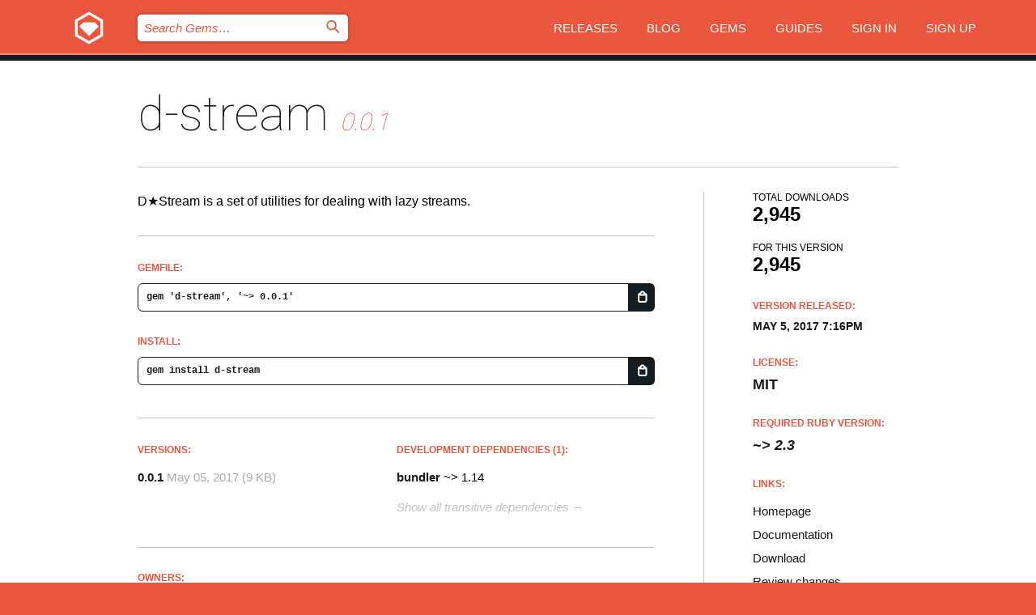

--- FILE ---
content_type: text/html; charset=utf-8
request_url: https://rubygems.org/gems/d-stream?locale=en
body_size: 4877
content:
<!DOCTYPE html>
<html lang="en">
  <head>
    <title>d-stream | RubyGems.org | your community gem host</title>
    <meta charset="UTF-8">
    <meta content="width=device-width, initial-scale=1, maximum-scale=1, user-scalable=0" name="viewport">
    <meta name="google-site-verification" content="AuesbWQ9MCDMmC1lbDlw25RJzyqWOcDYpuaCjgPxEZY" />
    <link rel="apple-touch-icon" href="/apple-touch-icons/apple-touch-icon.png" />
      <link rel="apple-touch-icon" sizes="57x57" href="/apple-touch-icons/apple-touch-icon-57x57.png" />
      <link rel="apple-touch-icon" sizes="72x72" href="/apple-touch-icons/apple-touch-icon-72x72.png" />
      <link rel="apple-touch-icon" sizes="76x76" href="/apple-touch-icons/apple-touch-icon-76x76.png" />
      <link rel="apple-touch-icon" sizes="114x114" href="/apple-touch-icons/apple-touch-icon-114x114.png" />
      <link rel="apple-touch-icon" sizes="120x120" href="/apple-touch-icons/apple-touch-icon-120x120.png" />
      <link rel="apple-touch-icon" sizes="144x144" href="/apple-touch-icons/apple-touch-icon-144x144.png" />
      <link rel="apple-touch-icon" sizes="152x152" href="/apple-touch-icons/apple-touch-icon-152x152.png" />
      <link rel="apple-touch-icon" sizes="180x180" href="/apple-touch-icons/apple-touch-icon-180x180.png" />
    <link rel="mask-icon" href="/rubygems_logo.svg" color="#e9573f">
    <link rel="fluid-icon" href="/fluid-icon.png"/>
    <link rel="search" type="application/opensearchdescription+xml" title="RubyGems.org" href="/opensearch.xml">
    <link rel="shortcut icon" href="/favicon.ico" type="image/x-icon">
    <link rel="stylesheet" href="/assets/application-fda27980.css" />
    <link href="https://fonts.gstatic.com" rel="preconnect" crossorigin>
    <link href='https://fonts.googleapis.com/css?family=Roboto:100&amp;subset=greek,latin,cyrillic,latin-ext' rel='stylesheet' type='text/css'>
    
<link rel="alternate" type="application/atom+xml" href="https://feeds.feedburner.com/gemcutter-latest" title="RubyGems.org | Latest Gems">

    <meta name="csrf-param" content="authenticity_token" />
<meta name="csrf-token" content="nlvcKYEoiBfjBcV0J3VVgxF5UbIT6pqw0szSApeu7wESASE2nb9Ly6XAOkJO26RST2tUPLzIckXD3FdNCxFgJw" />
      <link rel="alternate" type="application/atom+xml" title="d-stream Version Feed" href="/gems/d-stream/versions.atom" />
    <!-- canonical url -->
    <link rel="canonical" href="https://rubygems.org/gems/d-stream/versions/0.0.1" />
    <!-- alternative language versions url -->
      <link rel="alternate" hreflang="en" href="https://rubygems.org/gems/d-stream/versions/0.0.1?locale=en" />
      <link rel="alternate" hreflang="nl" href="https://rubygems.org/gems/d-stream/versions/0.0.1?locale=nl" />
      <link rel="alternate" hreflang="zh-CN" href="https://rubygems.org/gems/d-stream/versions/0.0.1?locale=zh-CN" />
      <link rel="alternate" hreflang="zh-TW" href="https://rubygems.org/gems/d-stream/versions/0.0.1?locale=zh-TW" />
      <link rel="alternate" hreflang="pt-BR" href="https://rubygems.org/gems/d-stream/versions/0.0.1?locale=pt-BR" />
      <link rel="alternate" hreflang="fr" href="https://rubygems.org/gems/d-stream/versions/0.0.1?locale=fr" />
      <link rel="alternate" hreflang="es" href="https://rubygems.org/gems/d-stream/versions/0.0.1?locale=es" />
      <link rel="alternate" hreflang="de" href="https://rubygems.org/gems/d-stream/versions/0.0.1?locale=de" />
      <link rel="alternate" hreflang="ja" href="https://rubygems.org/gems/d-stream/versions/0.0.1?locale=ja" />
    <!-- unmatched alternative language fallback -->
    <link rel="alternate" hreflang="x-default" href="https://rubygems.org/gems/d-stream/versions/0.0.1" />

    <script type="importmap" data-turbo-track="reload">{
  "imports": {
    "jquery": "/assets/jquery-15a62848.js",
    "@rails/ujs": "/assets/@rails--ujs-2089e246.js",
    "application": "/assets/application-ae34b86d.js",
    "@hotwired/turbo-rails": "/assets/turbo.min-ad2c7b86.js",
    "@hotwired/stimulus": "/assets/@hotwired--stimulus-132cbc23.js",
    "@hotwired/stimulus-loading": "/assets/stimulus-loading-1fc53fe7.js",
    "@stimulus-components/clipboard": "/assets/@stimulus-components--clipboard-d9c44ea9.js",
    "@stimulus-components/dialog": "/assets/@stimulus-components--dialog-74866932.js",
    "@stimulus-components/reveal": "/assets/@stimulus-components--reveal-77f6cb39.js",
    "@stimulus-components/checkbox-select-all": "/assets/@stimulus-components--checkbox-select-all-e7db6a97.js",
    "github-buttons": "/assets/github-buttons-3337d207.js",
    "webauthn-json": "/assets/webauthn-json-74adc0e8.js",
    "avo.custom": "/assets/avo.custom-4b185d31.js",
    "stimulus-rails-nested-form": "/assets/stimulus-rails-nested-form-3f712873.js",
    "local-time": "/assets/local-time-a331fc59.js",
    "src/oidc_api_key_role_form": "/assets/src/oidc_api_key_role_form-223a59d4.js",
    "src/pages": "/assets/src/pages-64095f36.js",
    "src/transitive_dependencies": "/assets/src/transitive_dependencies-9280dc42.js",
    "src/webauthn": "/assets/src/webauthn-a8b5ca04.js",
    "controllers/application": "/assets/controllers/application-e33ffaa8.js",
    "controllers/autocomplete_controller": "/assets/controllers/autocomplete_controller-e9f78a76.js",
    "controllers/counter_controller": "/assets/controllers/counter_controller-b739ef1d.js",
    "controllers/dialog_controller": "/assets/controllers/dialog_controller-c788489b.js",
    "controllers/dropdown_controller": "/assets/controllers/dropdown_controller-baaf189b.js",
    "controllers/dump_controller": "/assets/controllers/dump_controller-5d671745.js",
    "controllers/exclusive_checkbox_controller": "/assets/controllers/exclusive_checkbox_controller-c624394a.js",
    "controllers/gem_scope_controller": "/assets/controllers/gem_scope_controller-9c330c45.js",
    "controllers": "/assets/controllers/index-236ab973.js",
    "controllers/nav_controller": "/assets/controllers/nav_controller-8f4ea870.js",
    "controllers/onboarding_name_controller": "/assets/controllers/onboarding_name_controller-a65c65ec.js",
    "controllers/radio_reveal_controller": "/assets/controllers/radio_reveal_controller-41774e15.js",
    "controllers/recovery_controller": "/assets/controllers/recovery_controller-b051251b.js",
    "controllers/reveal_controller": "/assets/controllers/reveal_controller-a90af4d9.js",
    "controllers/reveal_search_controller": "/assets/controllers/reveal_search_controller-8dc44279.js",
    "controllers/scroll_controller": "/assets/controllers/scroll_controller-07f12b0d.js",
    "controllers/search_controller": "/assets/controllers/search_controller-79d09057.js",
    "controllers/stats_controller": "/assets/controllers/stats_controller-5bae7b7f.js"
  }
}</script>
<link rel="modulepreload" href="/assets/jquery-15a62848.js" nonce="c6e2614be01d9367f9e28406ac2ac066">
<link rel="modulepreload" href="/assets/@rails--ujs-2089e246.js" nonce="c6e2614be01d9367f9e28406ac2ac066">
<link rel="modulepreload" href="/assets/application-ae34b86d.js" nonce="c6e2614be01d9367f9e28406ac2ac066">
<link rel="modulepreload" href="/assets/turbo.min-ad2c7b86.js" nonce="c6e2614be01d9367f9e28406ac2ac066">
<link rel="modulepreload" href="/assets/@hotwired--stimulus-132cbc23.js" nonce="c6e2614be01d9367f9e28406ac2ac066">
<link rel="modulepreload" href="/assets/stimulus-loading-1fc53fe7.js" nonce="c6e2614be01d9367f9e28406ac2ac066">
<link rel="modulepreload" href="/assets/@stimulus-components--clipboard-d9c44ea9.js" nonce="c6e2614be01d9367f9e28406ac2ac066">
<link rel="modulepreload" href="/assets/@stimulus-components--dialog-74866932.js" nonce="c6e2614be01d9367f9e28406ac2ac066">
<link rel="modulepreload" href="/assets/@stimulus-components--reveal-77f6cb39.js" nonce="c6e2614be01d9367f9e28406ac2ac066">
<link rel="modulepreload" href="/assets/@stimulus-components--checkbox-select-all-e7db6a97.js" nonce="c6e2614be01d9367f9e28406ac2ac066">
<link rel="modulepreload" href="/assets/github-buttons-3337d207.js" nonce="c6e2614be01d9367f9e28406ac2ac066">
<link rel="modulepreload" href="/assets/webauthn-json-74adc0e8.js" nonce="c6e2614be01d9367f9e28406ac2ac066">
<link rel="modulepreload" href="/assets/local-time-a331fc59.js" nonce="c6e2614be01d9367f9e28406ac2ac066">
<link rel="modulepreload" href="/assets/src/oidc_api_key_role_form-223a59d4.js" nonce="c6e2614be01d9367f9e28406ac2ac066">
<link rel="modulepreload" href="/assets/src/pages-64095f36.js" nonce="c6e2614be01d9367f9e28406ac2ac066">
<link rel="modulepreload" href="/assets/src/transitive_dependencies-9280dc42.js" nonce="c6e2614be01d9367f9e28406ac2ac066">
<link rel="modulepreload" href="/assets/src/webauthn-a8b5ca04.js" nonce="c6e2614be01d9367f9e28406ac2ac066">
<link rel="modulepreload" href="/assets/controllers/application-e33ffaa8.js" nonce="c6e2614be01d9367f9e28406ac2ac066">
<link rel="modulepreload" href="/assets/controllers/autocomplete_controller-e9f78a76.js" nonce="c6e2614be01d9367f9e28406ac2ac066">
<link rel="modulepreload" href="/assets/controllers/counter_controller-b739ef1d.js" nonce="c6e2614be01d9367f9e28406ac2ac066">
<link rel="modulepreload" href="/assets/controllers/dialog_controller-c788489b.js" nonce="c6e2614be01d9367f9e28406ac2ac066">
<link rel="modulepreload" href="/assets/controllers/dropdown_controller-baaf189b.js" nonce="c6e2614be01d9367f9e28406ac2ac066">
<link rel="modulepreload" href="/assets/controllers/dump_controller-5d671745.js" nonce="c6e2614be01d9367f9e28406ac2ac066">
<link rel="modulepreload" href="/assets/controllers/exclusive_checkbox_controller-c624394a.js" nonce="c6e2614be01d9367f9e28406ac2ac066">
<link rel="modulepreload" href="/assets/controllers/gem_scope_controller-9c330c45.js" nonce="c6e2614be01d9367f9e28406ac2ac066">
<link rel="modulepreload" href="/assets/controllers/index-236ab973.js" nonce="c6e2614be01d9367f9e28406ac2ac066">
<link rel="modulepreload" href="/assets/controllers/nav_controller-8f4ea870.js" nonce="c6e2614be01d9367f9e28406ac2ac066">
<link rel="modulepreload" href="/assets/controllers/onboarding_name_controller-a65c65ec.js" nonce="c6e2614be01d9367f9e28406ac2ac066">
<link rel="modulepreload" href="/assets/controllers/radio_reveal_controller-41774e15.js" nonce="c6e2614be01d9367f9e28406ac2ac066">
<link rel="modulepreload" href="/assets/controllers/recovery_controller-b051251b.js" nonce="c6e2614be01d9367f9e28406ac2ac066">
<link rel="modulepreload" href="/assets/controllers/reveal_controller-a90af4d9.js" nonce="c6e2614be01d9367f9e28406ac2ac066">
<link rel="modulepreload" href="/assets/controllers/reveal_search_controller-8dc44279.js" nonce="c6e2614be01d9367f9e28406ac2ac066">
<link rel="modulepreload" href="/assets/controllers/scroll_controller-07f12b0d.js" nonce="c6e2614be01d9367f9e28406ac2ac066">
<link rel="modulepreload" href="/assets/controllers/search_controller-79d09057.js" nonce="c6e2614be01d9367f9e28406ac2ac066">
<link rel="modulepreload" href="/assets/controllers/stats_controller-5bae7b7f.js" nonce="c6e2614be01d9367f9e28406ac2ac066">
<script type="module" nonce="c6e2614be01d9367f9e28406ac2ac066">import "application"</script>
  </head>

  <body class="" data-controller="nav" data-nav-expanded-class="mobile-nav-is-expanded">
    <!-- Top banner -->

    <!-- Policies acknowledgment banner -->
    

    <header class="header header--interior" data-nav-target="header collapse">
      <div class="l-wrap--header">
        <a title="RubyGems" class="header__logo-wrap" data-nav-target="logo" href="/">
          <span class="header__logo" data-icon="⬡">⬢</span>
          <span class="t-hidden">RubyGems</span>
</a>        <a class="header__club-sandwich" href="#" data-action="nav#toggle focusin->nav#focus mousedown->nav#mouseDown click@window->nav#hide">
          <span class="t-hidden">Navigation menu</span>
        </a>

        <div class="header__nav-links-wrap">
          <div class="header__search-wrap" role="search">
  <form data-controller="autocomplete" data-autocomplete-selected-class="selected" action="/search" accept-charset="UTF-8" method="get">
    <input type="search" name="query" id="query" placeholder="Search Gems&hellip;" class="header__search" autocomplete="off" aria-autocomplete="list" data-autocomplete-target="query" data-action="autocomplete#suggest keydown.down-&gt;autocomplete#next keydown.up-&gt;autocomplete#prev keydown.esc-&gt;autocomplete#hide keydown.enter-&gt;autocomplete#clear click@window-&gt;autocomplete#hide focus-&gt;autocomplete#suggest blur-&gt;autocomplete#hide" data-nav-target="search" />

    <ul class="suggest-list" role="listbox" data-autocomplete-target="suggestions"></ul>

    <template id="suggestion" data-autocomplete-target="template">
      <li class="menu-item" role="option" tabindex="-1" data-autocomplete-target="item" data-action="click->autocomplete#choose mouseover->autocomplete#highlight"></li>
    </template>

    <label id="querylabel" for="query">
      <span class="t-hidden">Search Gems&hellip;</span>
</label>
    <input type="submit" value="⌕" id="search_submit" class="header__search__icon" aria-labelledby="querylabel" data-disable-with="⌕" />

</form></div>


          <nav class="header__nav-links" data-controller="dropdown">

            <a class="header__nav-link " href="https://rubygems.org/releases">Releases</a>
            <a class="header__nav-link" href="https://blog.rubygems.org">Blog</a>

              <a class="header__nav-link" href="/gems">Gems</a>

            <a class="header__nav-link" href="https://guides.rubygems.org">Guides</a>

              <a class="header__nav-link " href="/sign_in">Sign in</a>
                <a class="header__nav-link " href="/sign_up">Sign up</a>
          </nav>
        </div>
      </div>
    </header>



    <main class="main--interior" data-nav-target="collapse">
        <div class="l-wrap--b">
            <h1 class="t-display page__heading">
              <a class="t-link--black" href="/gems/d-stream">d-stream</a>

                <i class="page__subheading">0.0.1</i>
            </h1>
          
          


<div class="l-overflow">
  <div class="l-colspan--l colspan--l--has-border">
      <div class="gem__intro">
        <div id="markup" class="gem__desc">
          <p>D★Stream is a set of utilities for dealing with lazy streams.</p>
        </div>
      </div>

      <div class="gem__install">
        <h2 class="gem__ruby-version__heading t-list__heading">
          Gemfile:
          <div class="gem__code-wrap" data-controller="clipboard" data-clipboard-success-content-value="✔"><input type="text" name="gemfile_text" id="gemfile_text" value="gem &#39;d-stream&#39;, &#39;~&gt; 0.0.1&#39;" class="gem__code" readonly="readonly" data-clipboard-target="source" /><span class="gem__code__icon" title="Copy to clipboard" data-action="click-&gt;clipboard#copy" data-clipboard-target="button">=</span></div>
        </h2>
        <h2 class="gem__ruby-version__heading t-list__heading">
          install:
          <div class="gem__code-wrap" data-controller="clipboard" data-clipboard-success-content-value="✔"><input type="text" name="install_text" id="install_text" value="gem install d-stream" class="gem__code" readonly="readonly" data-clipboard-target="source" /><span class="gem__code__icon" title="Copy to clipboard" data-action="click-&gt;clipboard#copy" data-clipboard-target="button">=</span></div>
        </h2>
      </div>

      <div class="l-half--l">
        <div class="versions">
          <h3 class="t-list__heading">Versions:</h3>
          <ol class="gem__versions t-list__items">
            <li class="gem__version-wrap">
  <a class="t-list__item" href="/gems/d-stream/versions/0.0.1">0.0.1</a>
  <small class="gem__version__date">May 05, 2017</small>

  <span class="gem__version__date">(9 KB)</span>
</li>

          </ol>
        </div>
      </div>

    <div class = "l-half--l">
      
        <div class="dependencies gem__dependencies" id="development_dependencies">
    <h3 class="t-list__heading">Development Dependencies (1):</h3>
    <div class="t-list__items">
          <div class="gem__requirement-wrap">
            <a class="t-list__item" href="/gems/bundler"><strong>bundler</strong></a>
            ~&gt; 1.14
          </div>
    </div>
  </div>

        <div class="dependencies_list">
          <a class="gem__see-all-versions t-link--gray t-link--has-arrow push--s" href="/gems/d-stream/versions/0.0.1/dependencies">Show all transitive dependencies</a>
        </div>
    </div>


    <div class="gem__members">

    <h3 class="t-list__heading">Owners:</h3>
    <div class="gem__users">
      <a alt="DenisDefreyne" title="DenisDefreyne" href="/profiles/DenisDefreyne"><img id="gravatar-615" width="48" height="48" src="/users/615/avatar.jpeg?size=48&amp;theme=light" /></a>
    </div>




    <h3 class="t-list__heading">Authors:</h3>
    <ul class="t-list__items">
      <li class="t-list__item">
        <p>Denis Defreyne</p>
      </li>
    </ul>

    <h3 class="t-list__heading">SHA 256 checksum:</h3>
    <div class="gem__code-wrap" data-controller="clipboard" data-clipboard-success-content-value="✔"><input type="text" name="gem_sha_256_checksum" id="gem_sha_256_checksum" value="32441e252300dccdfb9320057b5a4ef3fce71ec82557b49c358822eef1acca96" class="gem__code" readonly="readonly" data-clipboard-target="source" /><span class="gem__code__icon" title="Copy to clipboard" data-action="click-&gt;clipboard#copy" data-clipboard-target="button">=</span></div>


</div>

    <div class="gem__navigation">

</div>

  </div>

  <div class="gem__aside l-col--r--pad">
  <div class="gem__downloads-wrap" data-href="/api/v1/downloads/d-stream-0.0.1.json">
    <h2 class="gem__downloads__heading t-text--s">
      Total downloads
      <span class="gem__downloads">2,945</span>
    </h2>
    <h2 class="gem__downloads__heading t-text--s">
      For this version
      <span class="gem__downloads">2,945</span>
    </h2>
  </div>

  <h2 class="gem__ruby-version__heading t-list__heading">
    Version Released:
    <span class="gem__rubygem-version-age">
      <p><time datetime="2017-05-05T19:16:51Z" data-local="time-ago">May  5, 2017  7:16pm</time></p>
    </span>
  </h2>

  <h2 class="gem__ruby-version__heading t-list__heading">
    License:
    <span class="gem__ruby-version">
      <p>MIT</p>
    </span>
  </h2>
  <h2 class="gem__ruby-version__heading t-list__heading">
    Required Ruby Version:
    <i class="gem__ruby-version">
        ~&gt; 2.3
    </i>
  </h2>
  <h3 class="t-list__heading">Links:</h3>
  <div class="t-list__items">
      <a rel="nofollow" class="gem__link t-list__item" id="home" href="http://rubygems.org/gems/d-stream">Homepage</a>
      <a rel="nofollow" class="gem__link t-list__item" id="docs" href="https://www.rubydoc.info/gems/d-stream/0.0.1">Documentation</a>
      <a rel="nofollow" class="gem__link t-list__item" id="download" href="/downloads/d-stream-0.0.1.gem">Download</a>
    <a class="gem__link t-list__item" href="https://my.diffend.io/gems/d-stream/prev/0.0.1">Review changes</a>
    <a class="gem__link t-list__item" id="badge" href="https://badge.fury.io/rb/d-stream/install">Badge</a>
    <a class="toggler gem__link t-list__item" id="subscribe" href="/sign_in">Subscribe</a>
    <a class="gem__link t-list__item" id="rss" href="/gems/d-stream/versions.atom">RSS</a>
    <a class="gem__link t-list__item" href="mailto:support@rubygems.org?subject=Reporting Abuse on d-stream">Report abuse</a>
    <a rel="nofollow" class="gem__link t-list__item" id="reverse_dependencies" href="/gems/d-stream/reverse_dependencies">Reverse dependencies</a>
    
    
    
    
    
  </div>
</div>

</div>

        </div>
    </main>

    <footer class="footer" data-nav-target="collapse">
      <div class="l-wrap--footer">
        <div class="l-overflow">
          <div class="nav--v l-col--r--pad">
            <a class="nav--v__link--footer" href="https://status.rubygems.org">Status</a>
            <a class="nav--v__link--footer" href="https://uptime.rubygems.org">Uptime</a>
            <a class="nav--v__link--footer" href="https://github.com/rubygems/rubygems.org">Code</a>
            <a class="nav--v__link--footer" href="/pages/data">Data</a>
            <a class="nav--v__link--footer" href="/stats">Stats</a>
            <a class="nav--v__link--footer" href="https://guides.rubygems.org/contributing/">Contribute</a>
              <a class="nav--v__link--footer" href="/pages/about">About</a>
            <a class="nav--v__link--footer" href="mailto:support@rubygems.org">Help</a>
            <a class="nav--v__link--footer" href="https://guides.rubygems.org/rubygems-org-api">API</a>
            <a class="nav--v__link--footer" href="/policies">Policies</a>
            <a class="nav--v__link--footer" href="/pages/supporters">Support Us</a>
              <a class="nav--v__link--footer" href="/pages/security">Security</a>
          </div>
          <div class="l-colspan--l colspan--l--has-border">
            <div class="footer__about">
              <p>
                RubyGems.org is the Ruby community&rsquo;s gem hosting service. Instantly <a href="https://guides.rubygems.org/publishing/">publish your gems</a> and then <a href="https://guides.rubygems.org/command-reference/#gem-install">install them</a>. Use <a href="https://guides.rubygems.org/rubygems-org-api/">the API</a> to find out more about <a href="/gems">available gems</a>. <a href="https://guides.rubygems.org/contributing/">Become a contributor</a> and improve the site yourself.
              </p>
              <p>
                The RubyGems.org website and service are maintained and operated by Ruby Central’s <a href="https://rubycentral.org/open-source/">Open Source Program</a> and the RubyGems team. It is funded by the greater Ruby community through support from sponsors, members, and infrastructure donations. <b>If you build with Ruby and believe in our mission, you can join us in keeping RubyGems.org, RubyGems, and Bundler secure and sustainable for years to come by contributing <a href="/pages/supporters">here</a></b>.
              </p>
            </div>
          </div>
        </div>
      </div>
      <div class="footer__sponsors">
        <a class="footer__sponsor footer__sponsor__ruby_central" href="https://rubycentral.org/open-source/" target="_blank" rel="noopener">
          Operated by
          <span class="t-hidden">Ruby Central</span>
        </a>
        <a class="footer__sponsor footer__sponsor__dockyard" href="https://dockyard.com/ruby-on-rails-consulting" target="_blank" rel="noopener">
          Designed by
          <span class="t-hidden">DockYard</span>
        </a>
        <a class="footer__sponsor footer__sponsor__aws" href="https://aws.amazon.com/" target="_blank" rel="noopener">
          Hosted by
          <span class="t-hidden">AWS</span>
        </a>
        <a class="footer__sponsor footer__sponsor__dnsimple" href="https://dnsimple.link/resolving-rubygems" target="_blank" rel="noopener">
          Resolved with
          <span class="t-hidden">DNSimple</span>
        </a>
        <a class="footer__sponsor footer__sponsor__datadog" href="https://www.datadoghq.com/" target="_blank" rel="noopener">
          Monitored by
          <span class="t-hidden">Datadog</span>
        </a>
        <a class="footer__sponsor footer__sponsor__fastly" href="https://www.fastly.com/customers/ruby-central" target="_blank" rel="noopener">
          Gems served by
          <span class="t-hidden">Fastly</span>
        </a>
        <a class="footer__sponsor footer__sponsor__honeybadger" href="https://www.honeybadger.io/" target="_blank" rel="noopener">
          Monitored by
          <span class="t-hidden">Honeybadger</span>
        </a>
        <a class="footer__sponsor footer__sponsor__mend" href="https://mend.io/" target="_blank" rel="noopener">
          Secured by
          <span class="t-hidden">Mend.io</span>
        </a>
      </div>
      <div class="footer__language_selector">
          <div class="footer__language">
            <a class="nav--v__link--footer" href="/gems/d-stream?locale=en">English</a>
          </div>
          <div class="footer__language">
            <a class="nav--v__link--footer" href="/gems/d-stream?locale=nl">Nederlands</a>
          </div>
          <div class="footer__language">
            <a class="nav--v__link--footer" href="/gems/d-stream?locale=zh-CN">简体中文</a>
          </div>
          <div class="footer__language">
            <a class="nav--v__link--footer" href="/gems/d-stream?locale=zh-TW">正體中文</a>
          </div>
          <div class="footer__language">
            <a class="nav--v__link--footer" href="/gems/d-stream?locale=pt-BR">Português do Brasil</a>
          </div>
          <div class="footer__language">
            <a class="nav--v__link--footer" href="/gems/d-stream?locale=fr">Français</a>
          </div>
          <div class="footer__language">
            <a class="nav--v__link--footer" href="/gems/d-stream?locale=es">Español</a>
          </div>
          <div class="footer__language">
            <a class="nav--v__link--footer" href="/gems/d-stream?locale=de">Deutsch</a>
          </div>
          <div class="footer__language">
            <a class="nav--v__link--footer" href="/gems/d-stream?locale=ja">日本語</a>
          </div>
      </div>
    </footer>
    
    <script type="text/javascript" defer src="https://www.fastly-insights.com/insights.js?k=3e63c3cd-fc37-4b19-80b9-65ce64af060a"></script>
  </body>
</html>
